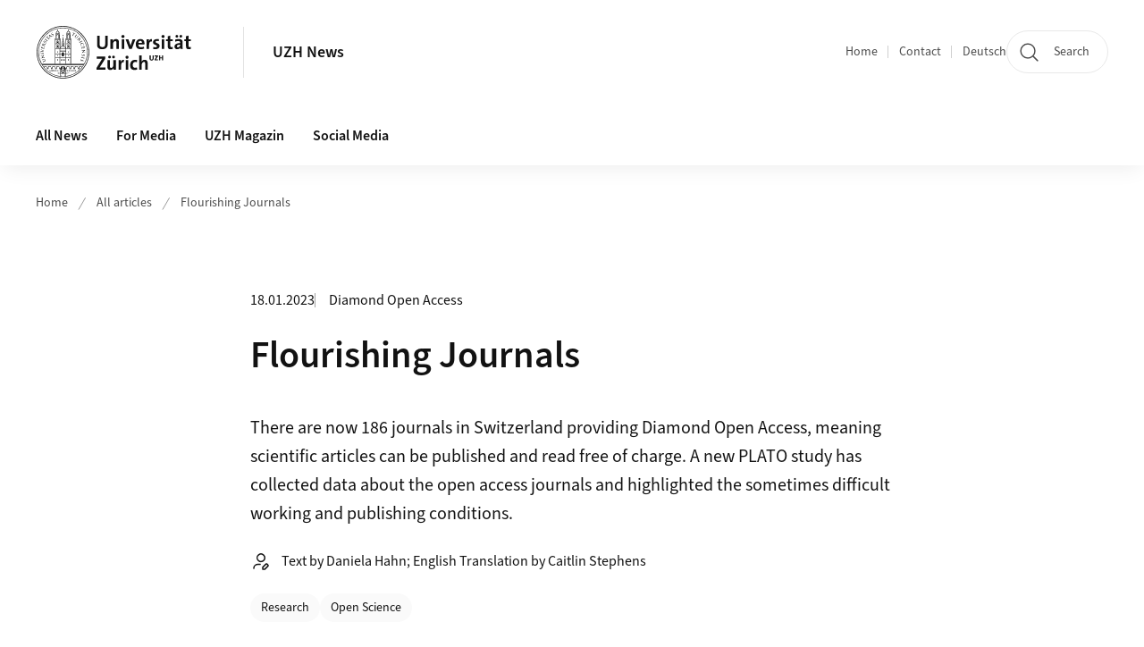

--- FILE ---
content_type: text/html;charset=UTF-8
request_url: https://www.news.uzh.ch/en/articles/news/2023/Diamond-Open-Access.html!
body_size: 11540
content:


<!DOCTYPE html>
<html lang="en" data-template="nt01">
  

    
    
  
 


<head>
    <meta charset="utf-8">
    <meta name="viewport" content="width=device-width, initial-scale=1.0">
    <title>Flourishing Journals |  | UZH</title>
    <link rel="stylesheet" href="/.resources/uzh-wcms-frontend/1338/assets/css/main.css">
    <link rel="modulepreload" href="/.resources/uzh-wcms-frontend/1338/assets/js/ui.mjs">
    <link href="https://www.news.uzh.ch/en/articles/news/2023/Diamond-Open-Access.html" rel="canonical">
    <link href="https://www.uzh.ch" rel="alternate" hreflang="x-default">
    <link rel="preload" href="/.resources/uzh-wcms-frontend/1338/assets/fonts/WOFF2/SourceSans3-Regular.otf.woff2" as="font" type="font/woff2" crossorigin="anonymous">
    <link rel="preload" href="/.resources/uzh-wcms-frontend/1338/assets/fonts/WOFF2/SourceSans3-Semibold.otf.woff2" as="font" type="font/woff2" crossorigin="anonymous">
   
    <link rel="apple-touch-icon" sizes="180x180" href="/docroot/favicons/apple-touch-icon.png">
    <link rel="icon" type="image/png" sizes="32x32" href="/docroot/favicons/favicon-32x32.png">
    <link rel="icon" type="image/png" sizes="16x16" href="/docroot/favicons/favicon-16x16.png">
    <link rel="manifest" href="/docroot/favicons/site.webmanifest">
    <link rel="shortcut icon" href="/docroot/favicons/favicon.ico">
    <meta name="msapplication-TileColor" content="#ffffff">
    <meta name="msapplication-config" content="/docroot/favicons/browserconfig.xml">
    <meta name="theme-color" content="#ffffff">
  
    <meta property="og:type" content="website">
    <meta property="og:url" content="https://www.news.uzh.ch/en/articles/news/2023/Diamond-Open-Access.html">
    <meta property="og:title" content="Flourishing Journals">
   
      <meta property="og:description" content=""/>
    
      <meta property="og:image" content="https://www.news.uzh.ch/dam/jcr:b00a914b-87a8-467f-8ec1-f88ca45fdfdb/Diamond_OA_1000.jpg"/>
    
    <!-- 
    <meta property="twitter:url" content="/pages/layouts/default.html">
    <meta property="twitter:title" content="Default Layout (content area only)">
    <meta property="twitter:description" content="Page description">
    <meta property="twitter:image" content="../../dummy/shareimage_example_1200x630.jpg">
    <meta property="twitter:dnt" content="on">
    -->
    
    
    
 
    
    
    
    
    

   
      <script type="text/javascript">
  var _paq = _paq || [];
  _paq.push(['setAPIUrl', "https://webstats.uzh.ch/"]);
  _paq.push(['trackPageView']);
  _paq.push(['enableLinkTracking']);
  (function() {
    var u="//webstats.uzh.ch/";
    _paq.push(['setTrackerUrl', u+'piwik.php']);
    _paq.push(['setSiteId', 48]);
    var d=document, g=d.createElement('script'), s=d.getElementsByTagName('script')[0];
    g.type='text/javascript'; g.async=true; g.defer=true; g.src=u+'piwik.js'; s.parentNode.insertBefore(g,s);
  })();
</script>

<script type="text/javascript" src="https://www.webroot.uzh.ch/apps/utilities/news/js/accordion-box.js"><!-- --></script>

<style>
nav.Breadcrumb ul.Breadcrumb--flyout--list li a.Breadcrumb--flyout--link {
padding-left: 1.5rem;
}
</style> 
  
    <link rel="stylesheet" href="/.resources/uzh-wcms-frontend/webresources/1338/css/main.css">
    <script type="module" src="/.resources/uzh-wcms-frontend/webresources/1338/js/main.js"></script>

    <script src="/docroot/jquery/jquery-3.7.1.min.js"></script>
    <script src="/docroot/jquery/jquery-migrate-3.5.2.min.js"></script>
    
   
     
</head>

  

  <body class="template-nt01">
   
    <a id="top"></a>
    <!-- component: SkipLink -->
     <div class="SkipLink__container">
        <!-- component: Link --><a class="Link layout-standalone icon-position-after icon-orientation-down SkipLink js-SkipLink" href="#main-content">Skip navigation<span class="Link--icon">
                <!-- component: Icon --><span class="Icon" data-name="16--link-internal"><svg>
                        <use xlink:href="#16--link-internal"></use>
                    </svg></span><!-- /component: Icon -->
            </span></a><!-- /component: Link -->
     </div>
     <!-- /component: SkipLink -->
 
   







<!-- component: Header -->
<header class="Header js-Header">
    <p class="visuallyhidden" aria-level="1" role="heading">Header</p>
    <div class="Header--top">
        <div class="Header--logo">
               <a class="Logo" href="https://www.uzh.ch/en">
                  <svg width="208" height="92" aria-labelledby="logoTitle">
                      <title id="logoTitle">Logo of the University of Zurich, to homepage</title>
                      <use href="/docroot/logos/uzh_logo_d_pos.svg#uzh_logo"></use>
                  </svg>
               </a>
        </div>
        <div class="Header--mobileButtons">
            <a class="Header--search" href="/en/search.html">
                  <span class="visuallyhidden">Search</span>
                  <!-- component: Icon -->
                  <span class="Icon" data-name="24--search">
                      <svg>
                          <use xlink:href="#24--search">
                          </use>
                      </svg>
                  </span>
                  <!-- /component: Icon -->
            </a>
          
          <button class="Header--burger js-Header--burger" type="button" aria-controls="main-nav" aria-expanded="false">
            <span class="visuallyhidden">Open/Close Navigation</span>
            <span class="Header--burger--open">
                <!-- component: Icon -->
                <span class="Icon" data-name="24--menu">
                    <svg>
                        <use xlink:href="#24--menu">
                        </use>
                    </svg>
                </span>
                <!-- /component: Icon -->
            </span>
            <span class="Header--burger--close">
                <!-- component: Icon -->
                <span class="Icon" data-name="24--close">
                    <svg>
                        <use xlink:href="#24--close">
                        </use>
                    </svg>
                </span>
                <!-- /component: Icon -->
            </span>
          </button>
        </div>
        
      
          <div class="Header--department">
             
              
              <a class="Header--department--link" href="/en.html">UZH News</a> 
          </div>
          
        
    </div>
    <div class="Header--bottom js-Header--bottom">
        <div class="Header--bottom--inner">
<!-- component: MainNav -->
<div class="MainNav js-MainNav" id="main-nav" data-mode="lazy">
    

<div class="MainNav--service js-Header--service">

  

  <!-- component: ServiceNav -->
  <h2 class="visuallyhidden">Quicklinks and available languages</h2>
  <nav class="ServiceNav">
      <ul class="ServiceNav--list">
          <li class="ServiceNav--list--item">
              <a class="ServiceNav--link " href="/en.html">Home</a>
         </li>
         
         
           <li class="ServiceNav--list--item">   
              <a class="ServiceNav--link " href="/en/contact.html">Contact</a>
           </li>
         
            <li class="ServiceNav--list--item">
                <a class="ServiceNav--link" href="/de/articles/news/2023/Diamond-Open-Access.html">Deutsch</a>
            </li>
     </ul>
  </nav>
  <!-- /component: ServiceNav -->
  
  
 
    <!-- component: SearchTrigger -->
    <a class="SearchTrigger" href="/en/search.html" data-js-search-trigger="">
        <!-- component: Icon -->
        <span class="Icon" data-name="24--search">
            <svg>
                <use xlink:href="#24--search">
                </use>
            </svg>
        </span>
        <!-- /component: Icon -->
        <span class="text">Search</span>
    </a>
    <!-- /component: SearchTrigger -->
</div>       
    <h2 class="visuallyhidden">Main navigation</h2>
    <nav class="MainNav--inner">
        <ul class="MainNav--list js-MainNav--list">
            <!-- Begin: loop through top-level items-->
            
       
             
              <li class="MainNav--list--item js-MainNav--item ">
                  
                  <!-- Button if there are subitems, link if there aren’t-->
                  <button class="MainNav--link js-MainNav--link" type="button" aria-controls="main-nav_overlay_453a9d5d-fe78-4c98-b8df-1cd11be789ba" aria-expanded="false"> 
                      All News  
                      <div class="MainNav--icon">
                          <!-- component: Icon -->
                          <span class="Icon" data-name="16--link-arrow-sm-right">
                              <svg>
                                  <use xlink:href="#16--link-arrow-sm-right">
                                  </use>
                              </svg>
                          </span>
                          <!-- /component: Icon -->
                      </div>
                  </button>
                  
                  <div class="MainNav--overlay js-MainNav--overlay" id="main-nav_overlay_uid-0">
                      <div class="MainNav--overlay--scroller">
                          <div class="MainNav--overlay--inner">
                              <!-- Set data-mainnav-index to the level of nesting-->
                              <div class="MainNav--sub js-MainNav--sub" data-mainnav-index="1">
                                  <div class="MainNav--sub--back">
                                      <!-- component: Button -->
                                      <button class="Button js-MainNav--back" type="button">
                                          <span class="Button--inner">Zurück</span>
                                          <span class="Button--icon">
                                              <!-- component: Icon -->
                                              <span class="Icon" data-name="16--link-arrow-sm-right">
                                                  <svg>
                                                      <use xlink:href="#16--link-arrow-sm-right">
                                                      </use>
                                                  </svg>
                                              </span>
                                              <!-- /component: Icon -->
                                          </span>
                                      </button>
                                      <!-- /component: Button -->
                                  </div>
                                  <div class="MainNav--sub--title">
                                      <!-- component: Link -->
                                      <a class="Link layout-standalone size-small" href="/en/allnews.html">
                                          <span class="visuallyhidden">All News</span>
                                          All News
                                          <span class="Link--icon">
                                              <!-- component: Icon -->
                                              <span class="Icon" data-name="16--link-internal">
                                                  <svg>
                                                      <use xlink:href="#16--link-internal">
                                                      </use>
                                                  </svg>
                                              </span>
                                              <!-- /component: Icon -->
                                          </span>
                                      </a>
                                      <!-- /component: Link -->
                                  </div> 
                                  <ul class="MainNav--sub--list js-MainNav--overflow">
                                  </ul>
                                  <button class="js-MainNav--close FocusOnly">Menü schliessen</button>
                              </div>
                          </div>
                      </div>
                  </div>
              </li>
              
       
             
              <li class="MainNav--list--item js-MainNav--item ">
                  
                  <!-- Button if there are subitems, link if there aren’t-->
                  <button class="MainNav--link js-MainNav--link" type="button" aria-controls="main-nav_overlay_e514a776-bb7a-46c9-b409-0229d5c15723" aria-expanded="false"> 
                      For Media  
                      <div class="MainNav--icon">
                          <!-- component: Icon -->
                          <span class="Icon" data-name="16--link-arrow-sm-right">
                              <svg>
                                  <use xlink:href="#16--link-arrow-sm-right">
                                  </use>
                              </svg>
                          </span>
                          <!-- /component: Icon -->
                      </div>
                  </button>
                  
                  <div class="MainNav--overlay js-MainNav--overlay" id="main-nav_overlay_uid-1">
                      <div class="MainNav--overlay--scroller">
                          <div class="MainNav--overlay--inner">
                              <!-- Set data-mainnav-index to the level of nesting-->
                              <div class="MainNav--sub js-MainNav--sub" data-mainnav-index="1">
                                  <div class="MainNav--sub--back">
                                      <!-- component: Button -->
                                      <button class="Button js-MainNav--back" type="button">
                                          <span class="Button--inner">Zurück</span>
                                          <span class="Button--icon">
                                              <!-- component: Icon -->
                                              <span class="Icon" data-name="16--link-arrow-sm-right">
                                                  <svg>
                                                      <use xlink:href="#16--link-arrow-sm-right">
                                                      </use>
                                                  </svg>
                                              </span>
                                              <!-- /component: Icon -->
                                          </span>
                                      </button>
                                      <!-- /component: Button -->
                                  </div>
                                  <div class="MainNav--sub--title">
                                      <!-- component: Link -->
                                      <a class="Link layout-standalone size-small" href="/en/media.html">
                                          <span class="visuallyhidden">For Media</span>
                                          For Media
                                          <span class="Link--icon">
                                              <!-- component: Icon -->
                                              <span class="Icon" data-name="16--link-internal">
                                                  <svg>
                                                      <use xlink:href="#16--link-internal">
                                                      </use>
                                                  </svg>
                                              </span>
                                              <!-- /component: Icon -->
                                          </span>
                                      </a>
                                      <!-- /component: Link -->
                                  </div> 
                                  <ul class="MainNav--sub--list js-MainNav--overflow">
                                  </ul>
                                  <button class="js-MainNav--close FocusOnly">Menü schliessen</button>
                              </div>
                          </div>
                      </div>
                  </div>
              </li>
              
       
             
              <li class="MainNav--list--item js-MainNav--item ">
                  
                  <!-- Button if there are subitems, link if there aren’t-->
                  <button class="MainNav--link js-MainNav--link" type="button" aria-controls="main-nav_overlay_a08f2a01-c0d9-4eb7-82bf-7b2906f204c0" aria-expanded="false"> 
                      UZH Magazin  
                      <div class="MainNav--icon">
                          <!-- component: Icon -->
                          <span class="Icon" data-name="16--link-arrow-sm-right">
                              <svg>
                                  <use xlink:href="#16--link-arrow-sm-right">
                                  </use>
                              </svg>
                          </span>
                          <!-- /component: Icon -->
                      </div>
                  </button>
                  
                  <div class="MainNav--overlay js-MainNav--overlay" id="main-nav_overlay_uid-2">
                      <div class="MainNav--overlay--scroller">
                          <div class="MainNav--overlay--inner">
                              <!-- Set data-mainnav-index to the level of nesting-->
                              <div class="MainNav--sub js-MainNav--sub" data-mainnav-index="1">
                                  <div class="MainNav--sub--back">
                                      <!-- component: Button -->
                                      <button class="Button js-MainNav--back" type="button">
                                          <span class="Button--inner">Zurück</span>
                                          <span class="Button--icon">
                                              <!-- component: Icon -->
                                              <span class="Icon" data-name="16--link-arrow-sm-right">
                                                  <svg>
                                                      <use xlink:href="#16--link-arrow-sm-right">
                                                      </use>
                                                  </svg>
                                              </span>
                                              <!-- /component: Icon -->
                                          </span>
                                      </button>
                                      <!-- /component: Button -->
                                  </div>
                                  <div class="MainNav--sub--title">
                                      <!-- component: Link -->
                                      <a class="Link layout-standalone size-small" href="/en/magazin.html">
                                          <span class="visuallyhidden">UZH Magazin</span>
                                          UZH Magazin
                                          <span class="Link--icon">
                                              <!-- component: Icon -->
                                              <span class="Icon" data-name="16--link-internal">
                                                  <svg>
                                                      <use xlink:href="#16--link-internal">
                                                      </use>
                                                  </svg>
                                              </span>
                                              <!-- /component: Icon -->
                                          </span>
                                      </a>
                                      <!-- /component: Link -->
                                  </div> 
                                  <ul class="MainNav--sub--list js-MainNav--overflow">
                                  </ul>
                                  <button class="js-MainNav--close FocusOnly">Menü schliessen</button>
                              </div>
                          </div>
                      </div>
                  </div>
              </li>
              
       
             
              <li class="MainNav--list--item js-MainNav--item ">
                  
                  <!-- Button if there are subitems, link if there aren’t-->
                  <button class="MainNav--link js-MainNav--link" type="button" aria-controls="main-nav_overlay_2cc7fed9-aec8-46ef-8a2e-19e73d7272a7" aria-expanded="false"> 
                      Social Media  
                      <div class="MainNav--icon">
                          <!-- component: Icon -->
                          <span class="Icon" data-name="16--link-arrow-sm-right">
                              <svg>
                                  <use xlink:href="#16--link-arrow-sm-right">
                                  </use>
                              </svg>
                          </span>
                          <!-- /component: Icon -->
                      </div>
                  </button>
                  
                  <div class="MainNav--overlay js-MainNav--overlay" id="main-nav_overlay_uid-3">
                      <div class="MainNav--overlay--scroller">
                          <div class="MainNav--overlay--inner">
                              <!-- Set data-mainnav-index to the level of nesting-->
                              <div class="MainNav--sub js-MainNav--sub" data-mainnav-index="1">
                                  <div class="MainNav--sub--back">
                                      <!-- component: Button -->
                                      <button class="Button js-MainNav--back" type="button">
                                          <span class="Button--inner">Zurück</span>
                                          <span class="Button--icon">
                                              <!-- component: Icon -->
                                              <span class="Icon" data-name="16--link-arrow-sm-right">
                                                  <svg>
                                                      <use xlink:href="#16--link-arrow-sm-right">
                                                      </use>
                                                  </svg>
                                              </span>
                                              <!-- /component: Icon -->
                                          </span>
                                      </button>
                                      <!-- /component: Button -->
                                  </div>
                                  <div class="MainNav--sub--title">
                                      <!-- component: Link -->
                                      <a class="Link layout-standalone size-small" href="/en/socialmedia.html">
                                          <span class="visuallyhidden">Social Media</span>
                                          Social Media
                                          <span class="Link--icon">
                                              <!-- component: Icon -->
                                              <span class="Icon" data-name="16--link-internal">
                                                  <svg>
                                                      <use xlink:href="#16--link-internal">
                                                      </use>
                                                  </svg>
                                              </span>
                                              <!-- /component: Icon -->
                                          </span>
                                      </a>
                                      <!-- /component: Link -->
                                  </div> 
                                  <ul class="MainNav--sub--list js-MainNav--overflow">
                                  </ul>
                                  <button class="js-MainNav--close FocusOnly">Menü schliessen</button>
                              </div>
                          </div>
                      </div>
                  </div>
              </li>
              
              
        </ul>
        <!-- Begin: empty container for items that don't fit viewport-->
        <!-- Must always be there, items are added via JS-->
        <ul class="MainNav--list more js-MainNav--more">
            <li class="MainNav--list--item js-MainNav--item more">
                <button class="MainNav--link js-MainNav--link" aria-controls="main-nav_overlay_uid-4" aria-expanded="false" type="button">
                    More
                    <div class="MainNav--icon">
                        <!-- component: Icon -->
                        <span class="Icon" data-name="16--menu">
                            <svg>
                                <use xlink:href="#16--menu">
                                </use>
                            </svg>
                        </span>
                        <!-- /component: Icon -->
                    </div>
                </button>
                <div class="MainNav--overlay js-MainNav--overlay" id="main-nav_overlay_uid-4">
                    <div class="MainNav--overlay--scroller">
                        <div class="MainNav--overlay--inner">
                            <!-- data-mainnav-index must be 0 within this placeholder container-->
                            <div class="MainNav--sub js-MainNav--sub" data-mainnav-index="0">
                                <ul class="MainNav--sub--list js-MainNav--overflow">
                                </ul>
                                <button class="js-MainNav--close FocusOnly">Menü schliessen</button>
                            </div>
                        </div>
                    </div>
                </div>
            </li>
            <!-- End: empty container for items that don't fit viewport-->
        </ul>
    </nav>
</div>
<!-- /component: MainNav -->        </div>
    </div>
</header>
<!-- /component: Header -->
    
   
     

 <main id="main-content">

  <!-- component: Breadcrumb -->
  <nav class="Breadcrumb js-Breadcrumb">
      <ol class="Breadcrumb--list js-Breadcrumb--list" data-js-scroll-style="{&quot;horizontal&quot;:true}" aria-label="Breadcrumb">
   
         
           <li class="Breadcrumb--list--item">
             <a class="Breadcrumb--link" href="/en.html">Home</a>
             <!-- component: Icon -->
             <span class="Icon" data-name="16--breadcrumb-separator">
               <svg>
                 <use xlink:href="#16--breadcrumb-separator">
                 </use>
               </svg>
             </span>
             <!-- /component: Icon -->
           </li>
         
         

           <li class="Breadcrumb--list--item">
             <a class="Breadcrumb--link" href="/en/articles.html">All articles</a>
             <!-- component: Icon -->
             <span class="Icon" data-name="16--breadcrumb-separator">
               <svg>
                 <use xlink:href="#16--breadcrumb-separator">
                 </use>
               </svg>
             </span>
             <!-- /component: Icon -->
           </li>
           <li class="Breadcrumb--list--item">     
             <a class="Breadcrumb--link" href="/en/articles/news/2023/Diamond-Open-Access.html">Flourishing Journals</a>    
          </li>
      </ol>
  </nav>
  <!-- /component: Breadcrumb --><header class="NewsArticleIntro">
    <div class="NewsArticleIntro--meta">
        <time class="date" itemprop="dateCreated" datetime="2023-01-18">18.01.2023</time>
        <span class="category">Diamond Open Access</span>
    </div>
    <h1 class="NewsArticleIntro--title">Flourishing Journals</h1>
        <div class="NewsArticleIntro--lead">There are now 186 journals in Switzerland providing Diamond Open Access, meaning scientific articles can be published and read free of charge. A new PLATO study has collected data about the open access journals and highlighted the sometimes difficult working and publishing conditions. </div>
        <div class="NewsArticleIntro--author">
            <!-- component: Icon -->
            <span class="Icon" data-name="24--author">
            <svg>
                <use xlink:href="#24--author">
                </use>
            </svg>
        </span>
            <!-- /component: Icon -->
            <span class="name">Text by Daniela Hahn; English Translation by Caitlin Stephens</span>
        </div>
    <div class="NewsArticleIntro--tags">
<!-- component: TagList -->
<section class="TagList">
    <h2 class="visuallyhidden">Categories</h2>
        <ul class="TagList--list">
                <li>
                    <a class="TagList--tag" href="/en/allnews/topics/research.html">Research</a>
                </li>
                <li>
                    <a class="TagList--tag" href="/en/allnews/dossiers/open-science.html">Open Science</a>
                </li>
        </ul>
</section>
<!-- /component: TagList -->
    </div>
</header>
<!-- /component: NewsArticleIntro -->
<section class="ContentArea">





<!-- component: TextImage -->
<div class="TextImage">
    
    
    <div class="TextImage--inner">
      
         
        
        <figure class="TextImage--image layout-float-none">
        
        
            <div class="TextImage--image--inner">
            
                   
                   
      
  
      
     
          <div class="Image" style="--image_width:840;--image_height: 472;">
            <div class="Image--wrapper">
              <img src="/dam/jcr:b00a914b-87a8-467f-8ec1-f88ca45fdfdb/Diamond_OA_1000.jpg" alt="" title="" class="Image--img"/>
            </div>
          </div>
      
 
                 
                
               
                
                
            </div>
            
            <!-- legacy news image Gallery -->
            
            
              <figcaption class="TextImage--image--caption">The goal of the PLATO project and similar initiatives is to shift control of science communications back into the hands of researchers. (Image: istock/onurdongel)</figcaption>
        </figure>
     
      <div class="TextImage--content richtext">
         <p>&nbsp;</p>

<p>From March to September 2022, the Platinum Open Access Funding (PLATO) project conducted a study of the Swiss Diamond Open Access landscape, the results of which have just been published. Diamond or Platinum Open Access refers to journals and platforms that are free of charge for both authors and readers and are run by the scientific community. The goal of the PLATO project and similar initiatives is to shift control of science communications back into the hands of researchers and to make open access publishing accessible to all without having to bend to the interests of for-profit publishing companies.</p>

<p>The study provides the first overview of Diamond Open Access journals in Switzerland, following the example of the large-scale international OA Diamond Journals Study of 2021. The PLATO project is a joint initiative of the University of Zurich, the University of Geneva, the University of Bern, University of Neuch&acirc;tel, ETH Zurich and the Zurich University of the Arts.</p>

<h3>186 Diamond Open Access journals</h3>

<p>The study (see box for details) provides interesting insights into a publishing landscape that has grown steadily since 2010. Currently, there are 186 Diamond Open Access journals in Switzerland covering a wide range of disciplines and in various languages. Among them are the journals hosted on UZH&rsquo;s Diamond Open Access platform HOPE, as well as platforms provided by other Swiss universities.</p>

<p>The majority of the journals are published by researchers or research teams at universities and by the scientific academies. The disciplinary specializations and local connections combined with strong international reach make the journals attractive for writers and readers alike.</p>

<p>In particular, such journals enable researchers to communicate and share their findings with others, regardless of commercial interests. One of the editors describes their journal as a service to the academic community: &ldquo;If the community thrives, the journal thrives.&rdquo;</p>

<h3>Low budgets and volunteers</h3>

<p>On the financial side, the situation unfortunately looks less rosy. The journal editors often work with very small budgets and rely on volunteer work performed by researchers in their spare time. The amount of effort involved is difficult to quantify. On average, it costs about CHF 15,000 per year to run a Diamond Open Access journal; many editorial offices manage with even less, and only a few journals have a budget of over CHF 100,000.</p>

<p>Few journals can afford to outsource the editorial work involved, and researchers often have to take on tasks such as peer review, proofreading, typesetting and hosting. The lack of sustainable funding options to support ongoing operations was thus a key and recurring theme in both the interviews and the survey conducted in the PLATO study.</p>

<p>In addition, the study identified a lack of advisory services and information on best practices in areas such as indexing in databases, long-term archiving or providing metadata for articles. Even though many editors are cautiously optimistic about the outlook for the coming year, this positivity drops considerably when looking at the medium-term stability of their journals over the next three years.</p>

<h3>A first step</h3>
 
      </div>
     
   </div>
</div>
<!-- /component: TextImage -->




        

   
     
       
      


<!-- component: TextImage -->
<div class="TextImage">
    
    
    <div class="TextImage--inner">
      
         
        
        <figure class="TextImage--image layout-float-left">
        
        
            <div class="TextImage--image--inner">
            
                   
                   
      
  
      
     
          <div class="Image" style="--image_width:200;--image_height: 299;">
            <div class="Image--wrapper">
              <img src="/dam/jcr:164a2a55-5e29-4426-8fc3-893345435a44/Studie_Cover.jpg" alt="" title="" class="Image--img"/>
            </div>
          </div>
      
 
                 
                
               
                  <a class="TextImage--imageLink"  href="https://doi.org/10.5281/zenodo.7461728">
                    <span class="visuallyhidden"></span>
                  </a>
                
                
            </div>
            
            <!-- legacy news image Gallery -->
            
            
              <figcaption class="TextImage--image--caption">Publication Cover</figcaption>
        </figure>
     
      <div class="TextImage--content richtext">
         <p>The study examining the Diamond Open Access landscape in Switzerland and the specific challenges of this publication model formed an initial stage of the PLATO project. Based on the findings, strategies for sustainable promotion of Diamond Open Access journals will be developed over the next two years in cooperation with universities, libraries, scientific academies and funding institutions.</p>
<p>The PLATO project, as a broad-based joint initiative of six Swiss universities, is ideally positioned to do this. European initiatives to promote Diamond Open Access, such as the <a href="https://diamasproject.eu" alt="External Link">DIAMAS</a> project, can provide orientation for the planning and implementation of such strategies.</p> 
      </div>
     
   </div>
</div>
<!-- /component: TextImage -->

   <!-- component: Byline -->
    <div class="Byline">
        <div class="Byline--inner">
            <!-- component: Icon --><span class="Icon" data-name="24--author"><svg>
                    <use xlink:href="#24--author"></use>
                </svg></span><!-- /component: Icon -->
            <p class="Byline--author">Daniela Hahn is a cultural studies scholar and manager of the Platinum Open Access Funding (PLATO) project at the University of Zurich. </p>
        </div>
    </div><!-- /component: Byline -->
    <!-- component: NewsDossierArticles -->

<!-- component: ArticleBox -->
<aside class="ArticleBox">
    <div class="ArticleBox--body">
        <h2 class="ArticleBox--title">The study</h2>
        <div class="ArticleBox--text richtext">
          <p>The results of the three-part study were published under the title &ldquo;Mapping the Swiss Landscape of Diamond Open Access Journals. The PLATO Study on Scholar-Led Publishing.&rdquo; For the study, which was conducted in collaboration with the Institute of Applied Data Science &amp; Finance at Bern University of Applied Sciences, a list of those journals that meet the Diamond Open Access criteria was first compiled via a database search and by asking Swiss open access experts. In a second step, interviews were conducted with selected editors to provide a deeper insight into their working methods and the specific challenges they faced. Thirdly, three surveys were conducted among the editors, hosting and funding institutions, and authors of all the Swiss Diamond Open Access journals identified in step one. <a href="http://doi.org/10.5281/zenodo.7461728">Study</a></p>

        </div>
</aside>
<!-- /component: ArticleBox -->
    <section class="NewsDossierArticlesSection">
        <div class="NewsDossierArticles">
            <h2 class="NewsDossierArticles--title">UZH News – Open Science</h2>
            <ul class="NewsDossierArticles--list">
                    <li>
                        <a class="NewsDossierArticles--item" href="/en/articles/news/2024/reproducibility.html!">
                            <time class="NewsDossierArticles--item--date" datetime="2024-06-06">06.06.2024</time>
                            <h3 class="NewsDossierArticles--item--title">
                                <span class="text">Scientific Community Reflects on Fundamental Research Standards</span>
                                <!-- component: Icon -->
                                <span class="Icon" data-name="16--link-internal">
                                <svg>
                                    <use xlink:href="#16--link-internal"></use>
                                </svg>
                            </span><!-- /component: Icon -->
                            </h3>
                        </a></li>
                    <li>
                        <a class="NewsDossierArticles--item" href="/en/articles/news/2023/open-access-week.html!">
                            <time class="NewsDossierArticles--item--date" datetime="2023-10-10">10.10.2023</time>
                            <h3 class="NewsDossierArticles--item--title">
                                <span class="text">Strengthening Open Science Practices Together</span>
                                <!-- component: Icon -->
                                <span class="Icon" data-name="16--link-internal">
                                <svg>
                                    <use xlink:href="#16--link-internal"></use>
                                </svg>
                            </span><!-- /component: Icon -->
                            </h3>
                        </a></li>
                    <li>
                        <a class="NewsDossierArticles--item" href="/en/articles/news/2023/Diamond-Open-Access.html!">
                            <time class="NewsDossierArticles--item--date" datetime="2023-01-18">18.01.2023</time>
                            <h3 class="NewsDossierArticles--item--title">
                                <span class="text">Flourishing Journals</span>
                                <!-- component: Icon -->
                                <span class="Icon" data-name="16--link-internal">
                                <svg>
                                    <use xlink:href="#16--link-internal"></use>
                                </svg>
                            </span><!-- /component: Icon -->
                            </h3>
                        </a></li>
                    <li>
                        <a class="NewsDossierArticles--item" href="/en/articles/2022/open-science.html!">
                            <time class="NewsDossierArticles--item--date" datetime="2022-06-08">08.06.2022</time>
                            <h3 class="NewsDossierArticles--item--title">
                                <span class="text">“Great opportunity for open science”</span>
                                <!-- component: Icon -->
                                <span class="Icon" data-name="16--link-internal">
                                <svg>
                                    <use xlink:href="#16--link-internal"></use>
                                </svg>
                            </span><!-- /component: Icon -->
                            </h3>
                        </a></li>
            </ul>
            <div class="NewsDossierArticles--ctaWrapper">
                <!-- component: Link -->
                <!-- Link using button element-->

                <a class="Link layout-standalone" href="/en/allnews/dossiers/open-science.html">
                    Show all articles
                    <span class="Link--icon">
                        <!-- component: Icon -->
                        <span class="Icon" data-name="16--link-internal">
                            <svg>
                                <use xlink:href="#16--link-internal"></use>
                            </svg>
                        </span><!-- /component: Icon -->
                    </span>
                </a><!-- /component: Link -->
            </div>
        </div>
    </section>
</section>

  <!-- component: RelatedArea -->
  <section class="RelatedArea">
    <div class="MasonryGridWrapper">
      <h2 class="visuallyhidden">Additional Information</h2>
      <div class="MasonryGrid js-MasonryGrid">
         <div class="MasonryGrid--item js-MasonryGrid--item">

<!-- component: Teaser -->
<div class="Teaser">
    <div class="Teaser--inner">
        <div class="Teaser--header">

             
            
            
            
             <h3 class="Teaser--title">Weitere Informationen</h3>
            
            
            
        </div>
        
        


        
        
        <div class="Teaser--body">
            <div class="Teaser--text richtext"></div>
<ul class="Teaser--linkList">
         <li class="Teaser--linkList--link">


       



    
   
       <a class="Link size-small" title="PLATO Study"  alt="External Link" href="https://doi.org/10.5281/zenodo.7461728" target="_blank">PLATO Study</a>

     
     </li>
     <li class="Teaser--linkList--link">


       



    
   

     
     </li>
     <li class="Teaser--linkList--link">


       



    
   
       <a class="Link size-small" title="HOPE UZH"  alt="External Link" href="https://www.hope.uzh.ch/" target="_blank">HOPE UZH</a>

     
     </li>
     <li class="Teaser--linkList--link">


       



    
   
       <a class="Link size-small" title="Open Science UZH"  alt="External Link" href="https://www.openscience.uzh.ch/en.html" target="_blank">Open Science UZH</a>

     
     </li>
</ul>        </div>
    </div>
</div>         </div>
      </div>
    </div>
  </section>
 
 
    <!-- component: CrawlerLinks -->
      <div class="CrawlerLinks">
          <ul>
          
          
              
          </ul>
      </div>
      <!-- /component: CrawlerLinks -->
    
 </main>    
       
<footer class="Footer">
    
       <p class="visuallyhidden" aria-level="1" role="heading">Footer</p>
    
       <div class="Footer--main"> 
  
              
              <div class="Footer--column">
 <!-- component: FooterLinkList -->
 <div class="FooterLinkList">
    <h2 class="FooterLinkList--title">University of Zurich</h2>
    <!-- div if single entry, ul if multiple-->
<!-- div if single entry, ul if multiple-->
<ul class="FooterLinkList--list">
        <li class="FooterLink--item">

    
        
           <a class="Link size-small" title="At a Glance" href="https://www.uzh.ch/en/explore/portrait/profile.html">At a Glance</a>
          
     </li>
     <li class="FooterLink--item">

    
        
           <a class="Link size-small" title="Faculties" href="https://www.uzh.ch/en/explore/faculties.html">Faculties</a>
          
     </li>
     <li class="FooterLink--item">

    
        
           <a class="Link size-small" title="UZH Events" href="https://www.uzh.ch/en/events/agenda.html">UZH Events</a>
          
     </li>
     <li class="FooterLink--item">

    
        
           <a class="Link size-small" title="Annual Report" href="https://www.uzh.ch/en/explore/portrait/annualreport.html">Annual Report</a>
          
     </li>
     <li class="FooterLink--item">

    
        
           <a class="Link size-small" title="Honors" href="https://www.uzh.ch/en/explore/portrait/excellence.html">Honors</a>
          
     </li>
     <li class="FooterLink--item">

    
        
           <a class="Link size-small" title="Professorial Appointments " href="https://www.uzh.ch/en/explore/management/professorships/calls.html">Professorial Appointments </a>
          
     </li>
     <li class="FooterLink--item">

    
        
           <a class="Link size-small" title="In Memoriam" href="https://www.uzh.ch/en/explore/management/professorships/In-Memoriam-(in-German).html">In Memoriam</a>
          
     </li>
</ul>


 </div>              </div>
          
            
              <div class="Footer--column">
 <!-- component: FooterLinkList -->
 <div class="FooterLinkList">
    <h2 class="FooterLinkList--title">Subscribe to Newsletter</h2>
    <!-- div if single entry, ul if multiple-->
<!-- div if single entry, ul if multiple-->
<ul class="FooterLinkList--list">
        <li class="FooterLink--item">

    
        
           <a class="Link size-small" title="Subscribe to UZH Weekly" href="/en/subscribe.html">Subscribe to UZH Weekly</a>
          
     </li>
     <li class="FooterLink--item">


       



    
   
       <a class="Link size-small" title="Subscribe to UZH News"  alt="External Link" href="https://www.news.uzh.ch/en/subscribe.html#nl" target="_blank">Subscribe to UZH News</a>

     
     </li>
     <li class="FooterLink--item">

    
        
           <a class="Link size-small" title="Subscribe to Media Releases" href="/en/subscribe-mm.html">Subscribe to Media Releases</a>
          
     </li>
</ul>


 </div>              </div>
            
              <div class="Footer--column">
 <!-- component: FooterLinkList -->
 <div class="FooterLinkList">
    <h2 class="FooterLinkList--title">Contact</h2>
    <!-- div if single entry, ul if multiple-->
<!-- div if single entry, ul if multiple-->
<ul class="FooterLinkList--list">
        <li class="FooterLink--item">
     </li>
     <li class="FooterLink--item">
     </li>
     <li class="FooterLink--item">
     </li>
</ul>


 </div>             </div>
            
         
          <div class="Footer--column">

<!-- component: FooterSocialMediaList -->
<div class="FooterSocialMediaList">
    <h2 class="FooterSocialMediaList--title">Follow us</h2>
    <ul class="FooterSocialMediaList--list">
    
        <li class="FooterSocialMediaList--item">
          <a class="FooterSocialMediaList--link" href="http://linkedin.com/company/uzh" target="_blank">
              <!-- component: Icon -->
              <span class="Icon" data-name="16--linkedin">
                  <svg>
                      <use xlink:href="#16--linkedin">
                      </use>
                  </svg>
              </span>
              <!-- /component: Icon -->LinkedIn</a>
        </li>
     
     
        <li class="FooterSocialMediaList--item">
          <a class="FooterSocialMediaList--link" href="https://www.instagram.com/uzh.ch/" target="_blank">
              <!-- component: Icon -->
              <span class="Icon" data-name="16--instagram">
                  <svg>
                      <use xlink:href="#16--instagram">
                      </use>
                  </svg>
              </span>
              <!-- /component: Icon -->Instagram</a>
        </li>
     
        <li class="FooterSocialMediaList--item">
          <a class="FooterSocialMediaList--link" href="http://www.facebook.com/uzh.ch" target="_blank">
              <!-- component: Icon -->
              <span class="Icon" data-name="16--facebook">
                  <svg>
                      <use xlink:href="#16--facebook">
                      </use>
                  </svg>
              </span>
              <!-- /component: Icon -->Facebook</a>
        </li>
     
         <li class="FooterSocialMediaList--item">
           <a class="FooterSocialMediaList--link" href="https://www.tiktok.com/@uzh.ch" target="_blank">
             <!-- component: Icon -->
             <span class="Icon" data-name="16--tiktok">
              <svg id="Ebene_1" xmlns="http://www.w3.org/2000/svg" version="1.1" viewBox="0 0 463.2 530">
              <!-- Generator: Adobe Illustrator 29.2.1, SVG Export Plug-In . SVG Version: 2.1.0 Build 116)  -->
              <defs>
                <style>
                  .st0 {
                    fill: #4c4c4c;
                  }
                </style>
              </defs>
              <path class="st0" d="M436.5,123.8c-54.5-11.6-95-57.3-100.2-112.8V-.7h-91.5v363.3c-.1,42.5-34.7,76.8-77.2,76.7-23.9,0-46.5-11.3-61-30.4h0s0,0,0,0c-25.7-33.8-19.1-82.1,14.7-107.8,19.9-15.1,46-19.6,69.9-12v-93C99.2,183.3,14.3,247.6,1.6,339.6c-7.1,51.5,10,103.4,46.3,140.5,64.9,66.4,171.4,67.7,237.8,2.7,32.4-31.6,50.6-75,50.6-120.3v-185.6c37,26.4,81.3,40.6,126.8,40.5v-91c-9,0-17.9-.9-26.7-2.8h0Z"/>
            </svg>
             </span>
             <!-- /component: Icon -->TikTok</a>
         </li>
        
                
          <li class="FooterSocialMediaList--item">
            <a class="FooterSocialMediaList--link" href="http://youtube.com/uzhch" target="_blank">
            <!-- component: Icon -->
              <span class="Icon" data-name="16--youtube"><svg>
                    <use xlink:href="#16--youtube"></use>
                </svg></span><!-- /component: Icon -->YouTube
            </a>
          </li>
        
        
          <li class="FooterSocialMediaList--item">
            <a class="FooterSocialMediaList--link" href="http://issuu.com/uzhch" target="_blank">
                <!-- component: Icon -->
                <span class="Icon" data-name="16--issuu">
                    <svg>
                        <use xlink:href="#16--issuu">
                        </use>
                    </svg>
                </span>
                <!-- /component: Icon -->Issuu</a>
          </li>
        
        
        
           
    
    
        
       
        
    </ul>
</div>
<!-- /component: FooterSocialMediaList -->
          </div>
      
      </div>
    <div class="Footer--bottom">
        <h2 class="visuallyhidden">Additional links</h2>
        <div class="Footer--logos">
        
        
              <div class="Footer--logos--list">
                <!-- div if single entry, li if multiple-->
                <div class="Footer--logos--item">
                    <a class="Footer--logo" href="https://www.uzh.ch/en.html">
                        <img src="/docroot/logos/uzh_logo_d_pos.svg" alt="Logo of the University of Zurich, to homepage">
                    </a>
                </div>
              </div>
           
        </div>
        <!-- component: FooterMeta -->
        <div class="FooterMeta">
            <p class="FooterMeta--copyright">&copy;&nbsp;2023 Universität Zürich </p>
            <nav>
                <ul class="FooterMeta--linkList">
                      <li>
                        <a class="FooterMeta--link" href="/en/impressum.html">About this site</a>
                      </li>
                    
                      <li>
                        <a class="FooterMeta--link" href="/en/contact.html">Contact</a>
                      </li>
                   
                        <li>
                          <a class="FooterMeta--link" href="https://www.uzh.ch/en/accessibility">Accessibility</a>
                        </li>
                   
                      <li>
                         <a  class="FooterMeta--link" href="https://www.uzh.ch/en/privacy">Data Protection Statement</a> 
                      </li>
                </ul>
            </nav>
        <!-- /component: FooterMeta -->
    </div>
   
    
    
</footer>    
    
    <!-- place Footer component here-->
    <script src="/.resources/uzh-wcms-frontend/1338/assets/js/ui.mjs" type="module"></script>
    <template id="template-lightbox">
        <!-- component: Lightbox -->
        <div class="Lightbox">
            <div class="Lightbox--inner"><img src="" alt="" /><button class="Lightbox--close js-Lightbox--close" type="button">
                    <!-- component: Icon --><span class="Icon" data-name="lightbox-close"><svg>
                            <use xlink:href="#lightbox-close"></use>
                        </svg></span><!-- /component: Icon --><span class="visuallyhidden">Close Image Overlay</span>
                </button></div>
        </div><!-- /component: Lightbox -->
    </template>
    <template id="template-lightbox-video">
        <!-- component: LightboxVideo -->
        <div class="Lightbox">
            <div class="Lightbox--inner"><video src="" autoplay="autoplay" playsinline="playsinline"></video><button class="Lightbox--close js-Lightbox--close" type="button">
                    <!-- component: Icon --><span class="Icon" data-name="lightbox-close"><svg>
                            <use xlink:href="#lightbox-close"></use>
                        </svg></span><!-- /component: Icon --><span class="visuallyhidden">Close Video Overlay</span>
                </button></div>
        </div><!-- /component: LightboxVideo -->
    </template>
    
    <template id="main-nav-link">
        <!-- component: MainNav--link --><a class="MainNav--link js-MainNav--link" href="[%=href%]" aria-current="[%=ariaCurrent%]">[%=content%]</a><!-- /component: MainNav--link -->
    </template>
    <template id="main-nav-link-plain">
        <!-- component: MainNav--link --><a class="MainNav--link" href="[%=href%]" aria-current="[%=ariaCurrent%]">[%=content%]</a><!-- /component: MainNav--link -->
    </template>
    <template id="main-nav-button">
        <!-- component: MainNav--link --><a class="MainNav--link js-MainNav--link" role="button" href="[%=href%]" aria-current="[%=ariaCurrent%]" aria-controls="[%=ariaControls%]" aria-expanded="false">[%=content%]<span class="MainNav--icon">
                <!-- component: Icon --><span class="Icon" data-name="16--link-arrow-sm-right"><svg>
                        <use xlink:href="#16--link-arrow-sm-right"></use>
                    </svg></span><!-- /component: Icon -->
            </span></a><!-- /component: MainNav--link -->
    </template>
    <template id="main-nav-overlay">
        <!-- component: MainNav--overlay -->
        <div class="MainNav--overlay js-MainNav--overlay" id="[%=id%]">
            <div class="MainNav--overlay--scroller">
                <div class="MainNav--overlay--inner">
                    <!-- Set data-mainnav-index to the level of nesting-->
                    <div class="MainNav--sub js-MainNav--sub" data-mainnav-index="1">
                        <div class="MainNav--sub--back">
                            <!-- component: Button --><button class="Button js-MainNav--back" type="button"><span class="Button--inner">back</span><span class="Button--icon">
                                    <!-- component: Icon --><span class="Icon" data-name="16--link-arrow-sm-right"><svg>
                                            <use xlink:href="#16--link-arrow-sm-right"></use>
                                        </svg></span><!-- /component: Icon -->
                                </span></button><!-- /component: Button -->
                        </div>
                        <div class="MainNav--sub--title">
                            <!-- component: Link --><a class="Link layout-standalone size-small" href="[%=href%]"><span class="visuallyhidden">Overview Page</span>[%=text%]<span class="Link--icon">
                                    <!-- component: Icon --><span class="Icon" data-name="16--link-internal"><svg>
                                            <use xlink:href="#16--link-internal"></use>
                                        </svg></span><!-- /component: Icon -->
                                </span></a><!-- /component: Link -->
                        </div>
                        <ul class="MainNav--sub--list">[%=content%]</ul><button class="js-MainNav--close FocusOnly" type="button">Close Menu</button>
                    </div>
                </div>
            </div>
        </div><!-- /component: MainNav--overlay -->
    </template>
    <template id="main-nav-subitem">
        <!-- component: MainNavSubItem -->
        <!-- Button if there are nested subitems, link if there aren’t-->
        <!-- Add aria-current="page" if this is the currently active page--><a class="MainNav--link js-MainNav--sublink" href="[%=href%]" aria-controls="[%=id%]" aria-expanded="false" role="button">[%=text%]<span class="MainNav--icon">
                <!-- component: Icon --><span class="Icon" data-name="16--link-arrow-sm-right"><svg>
                        <use xlink:href="#16--link-arrow-sm-right"></use>
                    </svg></span><!-- /component: Icon -->
            </span></a><!-- Set data-mainnav-index to the level of nesting-->
        <div class="MainNav--sub js-MainNav--sub" id="[%=id%]" data-mainnav-index="[%=index%]">
            <div class="MainNav--sub--back">
                <!-- component: Button --><button class="Button js-MainNav--back" type="button"><span class="Button--inner">back</span><span class="Button--icon">
                        <!-- component: Icon --><span class="Icon" data-name="16--link-arrow-sm-right"><svg>
                                <use xlink:href="#16--link-arrow-sm-right"></use>
                            </svg></span><!-- /component: Icon -->
                    </span></button><!-- /component: Button -->
            </div>
            <div class="MainNav--sub--title">
                <!-- component: Link --><a class="Link layout-standalone size-small" href="[%=href%]">[%=text%]<span class="Link--icon">
                        <!-- component: Icon --><span class="Icon" data-name="16--link-internal"><svg>
                                <use xlink:href="#16--link-internal"></use>
                            </svg></span><!-- /component: Icon -->
                    </span></a><!-- /component: Link -->
            </div>
            <ul class="MainNav--sub--list">[%=content%]</ul>
        </div><!-- /component: MainNavSubItem -->
    </template>
    
    
    
    <script>
        (function(url, revision) {
            function init(delayed) {
                var svgEl = document.getElementById('svgsprite');
                svgEl && svgEl.parentNode.removeChild(svgEl);

                var svg = storage.svgicons.replace('<svg ', '<svg id="svgsprite" style="display: none"');
                document.body.insertAdjacentHTML('beforeend', svg);
            }

            function fetchSprite(path, callback) {
                var httpRequest = new XMLHttpRequest();
                httpRequest.onreadystatechange = function() {
                    if (httpRequest.readyState === 4 && httpRequest.status === 200 && callback) {
                        callback(httpRequest.responseText);
                    }
                };
                httpRequest.open('GET', path);
                httpRequest.send();
            }

            var storage = window.localStorage || {};

            if (!storage.svgicons || storage.svgicons_revision != revision) {
                fetchSprite(url, function(data) {
                    storage.svgicons = data;
                    storage.svgicons_revision = revision;

                    init(true);
                });
            }

            if (storage.svgicons) {
                init();
            }
        })("/.resources/uzh-wcms-frontend/1338/assets/icons/sprite.svg", "b36a0d20815810cb45c1cdffa4d31e36");

        // Important for backend implementation: The revision (second parameter) should change whenever the svg sprite changes, e.g. you can use the modification timestamp of the svg file.
    </script>
    
   
       
       
       <script>  
          window.uzh_nav =  [{"subitems":[{"subitems":[{"href":"/en/allnews/topics/research.html","text":"Research"},{"href":"/en/allnews/topics/teaching.html","text":"Teaching"},{"href":"/en/allnews/topics/campus.html","text":"Campus"},{"href":"/en/allnews/topics/community.html","text":"Community"},{"href":"/en/allnews/topics/people.html","text":"People"},{"href":"/en/allnews/topics/awards.html","text":"Awards"},{"href":"/en/allnews/topics/events.html","text":"Events"}],"href":"/en/allnews/topics.html","text":"Articles by Topic"},{"subitems":[{"href":"/en/allnews/disciplines/theol.html","text":"Theology and Study of Religions"},{"href":"/en/allnews/disciplines/law.html","text":"Law"},{"href":"/en/allnews/disciplines/eco.html","text":"Economics and Informatics"},{"href":"/en/allnews/disciplines/med.html","text":"Medicine and Dentistry"},{"href":"/en/allnews/disciplines/vet.html","text":"Veterinary Medicine"},{"href":"/en/allnews/disciplines/arts.html","text":"Arts and Social Sciences"},{"href":"/en/allnews/disciplines/science.html","text":"Mathematics and Natural Sciences"}],"href":"/en/allnews/disciplines.html","text":"Articles by Faculty"},{"subitems":[{"href":"/en/allnews/focus/sustainability.html","text":"Sustainability"},{"href":"/en/allnews/focus/digital.html","text":"Digital Transformation"},{"href":"/en/allnews/focus/innovation.html","text":"Innovation"},{"href":"/en/allnews/focus/one-health.html","text":"One Health"},{"href":"/en/allnews/focus/precisionmedicine.html","text":"Precision Medicine"}],"href":"/en/allnews/focus.html","text":"Focus"},{"subitems":[{"href":"/en/allnews/dossiers/innovative-teaching.html","text":"Innovative Teaching"},{"href":"/en/allnews/dossiers/europes-future.html","text":"Europe&#039;s Future"},{"href":"/en/allnews/dossiers/URPP.html","text":"University Research Priority Programs"},{"href":"/en/allnews/dossiers/global-engagement.html","text":"Global Engagement"},{"href":"/en/allnews/dossiers/campus-structures.html","text":"Campus Structures"},{"href":"/en/allnews/dossiers/open-science.html","text":"Open Science"},{"href":"/en/allnews/dossiers/strategic-projects.html","text":"Strategic Projects"},{"href":"/en/allnews/dossiers/magazin-images.html","text":"The Power of Images"},{"href":"/en/allnews/dossiers/stress-krisen-resilienz.html","text":"Magazin: Stress, Crises, Resilience"},{"href":"/en/allnews/dossiers/healthy-nutrition.html","text":"Magazin: How to eat healthy"}],"href":"/en/allnews/dossiers.html","text":"Dossiers"},{"href":"/en/allnews/multimedia.html","text":"Videos"},{"href":"/en/allnews/galleries.html","text":"Picture Galleries"}],"href":"/en/allnews.html","text":"All News"},{"subitems":[{"href":"/en/media/releases.html","text":"Media Releases"},{"href":"/en/media/expertenservice.html","text":"Find an Expert"},{"href":"/en/media/team-media-relations.html","text":"Team Media Relations"},{"subitems":[{"href":"/en/media/bildergalerie/studium.html","text":"Studium"},{"href":"/en/media/bildergalerie/personen.html","text":"Personen"},{"href":"/en/media/bildergalerie/forschung.html","text":"Forschung"},{"href":"/en/media/bildergalerie/gebaeude.html","text":"Gebäude"}],"href":"/en/media/bildergalerie.html","text":"Picture Gallery"},{"href":"/en/media/medienecho.html","text":"UZH in the News"}],"href":"/en/media.html","text":"For Media"},{"subitems":[{"href":"/en/magazin/articles.html","text":"Latest Articles"},{"href":"/en/magazin/issues.html","text":"All Issues"},{"href":"/en/magazin/subscribe.html","text":"Subscribe"},{"href":"/en/magazin/about.html","text":"Publication Dates"},{"href":"/en/magazin/advertising.html","text":"Advertising"}],"href":"/en/magazin.html","text":"UZH Magazin"},{"subitems":[{"href":"/en/socialmedia/faculties.html","text":"Faculties"},{"href":"/en/socialmedia/institutes.html","text":"Institutes and Departments"},{"href":"/en/socialmedia/centers.html","text":"Research Centers"},{"href":"/en/socialmedia/studentorganisations.html","text":"Student Organizations"},{"href":"/en/socialmedia/alumni.html","text":"Alumni"},{"href":"/en/socialmedia/misc.html","text":"Cross-Disciplinary Groups"},{"href":"/en/socialmedia/museums.html","text":"Museums, Libraries and Events"},{"href":"/en/socialmedia/clinics.html","text":"University Hospitals and Clinics"},{"href":"/en/socialmedia/more.html","text":"Affiliated Organizations"},{"href":"/en/socialmedia/netiquette.html","text":"Netiquette"},{"href":"/en/socialmedia/competitions.html","text":"Competitions: Terms of Participation"}],"href":"/en/socialmedia.html","text":"Social Media"}]
       </script>

    
    
</body>

</html>

--- FILE ---
content_type: text/css
request_url: https://www.webroot.uzh.ch/apps/utilities/news/css/accordion-box.css
body_size: -48
content:
.TextImage .toggle {
	padding-bottom: 2rem;
	padding-top: 2rem;
}

.TextImage--content.ArticleBox--body {
	padding-top: 0.5rem;
}

--- FILE ---
content_type: application/javascript
request_url: https://www.webroot.uzh.ch/apps/utilities/news/js/accordion-box.js
body_size: 502
content:
document.addEventListener('DOMContentLoaded', function(e) {
	
	if ( document.querySelector('body.template-nt01') == undefined ) {
		return;
	}
	//else {
	//	console.log(document.querySelector('body.template-nt01'));
	//}
	
	loadCSS ('https://www.webroot.uzh.ch/apps/utilities/news/css/accordion-box.css');
	
	let g = document.querySelectorAll('h2.toggle');
	let i=1;
	g.forEach((el) => {
		
		let p = el.parentNode;
		let b = el;
		if ( p.nodeName == 'BUTTON' ) {
			p = p.parentNode;
			b = p;
		}
		//let c = p.childNodes;
		
		let d = p.querySelector('div.TextImage--content');
		d.classList.add('ArticleBox--body');
		/*
		c.forEach((e => {
			if (e.nodeType == 'ELEMENT_NODE') {
				e.classList.add('ArticleBox--body');
			}
		}));
		*/
		el.classList.add('ArticleBox--body');
		//let s = el.nextElementSibling.firstElementChild;
		//s.classList.add('ArticleBox--body');
		let n = document.createElement('a');
		n.setAttribute('name',`kasten${i}`);
		p.insertBefore(n,b);
		i++;
	});

});

function loadCSS (cssFile) {
	/** load additional CSS */
	let head = document.getElementsByTagName('head')[0];
	
	const cssId = 'box_css';
	if (!document.getElementById(cssId)) {
		let link = document.createElement('link');
		link.rel = 'stylesheet';
		link.href = cssFile;
		link.type = 'text/css';
		link.media = 'all';
		link.crossorigin = 'anonymous';
		head.appendChild(link);
	}
}
